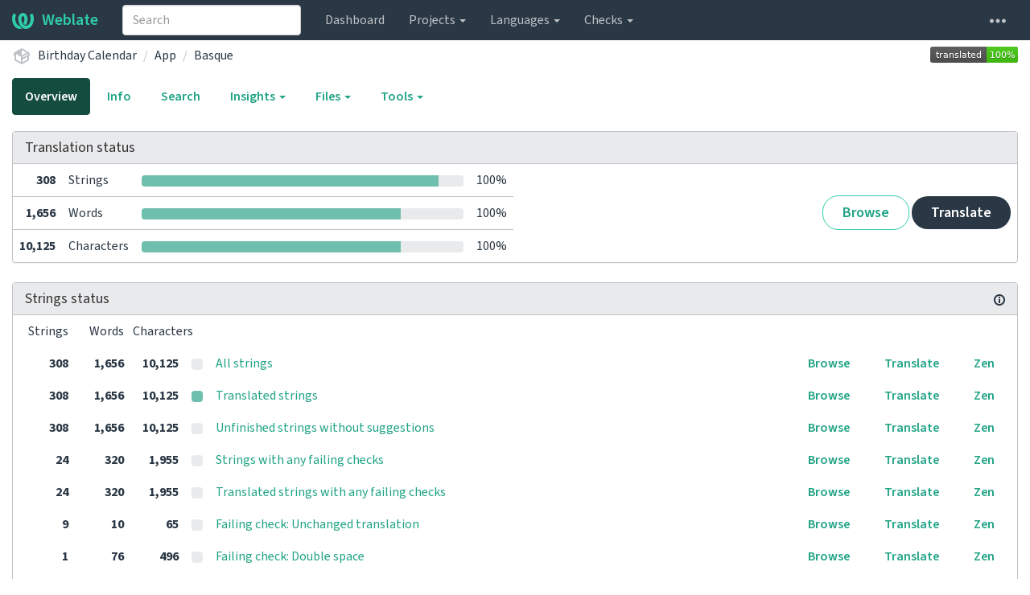

--- FILE ---
content_type: text/html; charset=utf-8
request_url: https://improvemy.app/projects/birthday-calendar/app/eu/
body_size: 11736
content:







<!DOCTYPE html>

<html lang="en" dir="ltr">
 <head>
  <meta http-equiv="X-UA-Compatible" content="IE=edge" />
  <meta name="referrer" content="origin" />
  <meta name="author" content="Michal Čihař" />
  <meta name="copyright" content="Copyright &copy; Michal Čihař" />
  
  <meta name="monetization" content="$ilp.uphold.com/ENU7fREdeZi9" />

  <title>
  Birthday Calendar/App — Basque @ Weblate

</title>
  <meta name="description" content="Birthday Calendar is being translated into 72 languages using Weblate. Join the translation or start translating your own project." />
  <meta name="twitter:card" content="summary_large_image" />

  
  

  
    <link rel="alternate" type="application/rss+xml" title="RSS feed" href="/exports/rss/birthday-calendar/app/eu/" />
    <meta property="og:image" content="https://improvemy.app/widget/birthday-calendar/app/eu/open-graph.png" />
  

  




<link rel="stylesheet" href="/static/CACHE/css/output.e2d7f5dcc824.css" type="text/css"><link rel="stylesheet" href="/static/CACHE/css/output.b2cdc5489794.css" type="text/css" media="(prefers-color-scheme: dark)">




  <script src="/js/i18n/" defer></script>
<script src="/static/CACHE/js/output.ef6292a786f1.js" defer></script>




  <link rel="image_src" type="image/png" href="/static/weblate-128.png"/>
  <link rel="icon" type="image/png" sizes="32x32" href="/static/logo-32.png">
  <link rel="icon" type="image/png" sizes="16x16" href="/static/logo-16.png">
  <link rel="apple-touch-icon" sizes="180x180" href="/static/weblate-180.png"/>
  <link rel="mask-icon" href="/static/weblate-black.svg" color="#144d3f">
  <meta name="msapplication-TileColor" content="#144d3f">
  <meta name="msapplication-config" content="/browserconfig.xml">
  <link rel="manifest" href="/site.webmanifest">
  
  
  <meta name="theme-color" content="#144d3f">

  <meta name="viewport" content="width=device-width, initial-scale=1" />
  <meta property="og:site_name" content="Weblate" />
  <meta property="og:title" content="Birthday Calendar/App — Basque" />
  <meta property="og:description" content="Birthday Calendar is being translated into 72 languages using Weblate. Join the translation or start translating your own project." />




 </head>

 <body >
 <div id="popup-alerts"></div>
 <header>
<nav class="navbar navbar-default navbar-static-top navbar-inverse" role="navigation">
  <div class="container-fluid">
    <!-- Brand and toggle get grouped for better mobile display -->
    <div class="navbar-header">
      <button type="button" class="navbar-toggle" data-toggle="collapse" data-target="#wl-navbar-main" id="navbar-toggle">
        <span class="sr-only">Toggle navigation</span>
        <span class="icon-bar"></span>
        <span class="icon-bar"></span>
        <span class="icon-bar"></span>
      </button>
      
<a class="navbar-brand" href="/"><svg width="27" height="20" version="1.1" viewBox="0 0 27 20" xmlns="http://www.w3.org/2000/svg"><path d="m13.505 4.028c-0.0017-4e-5 -0.0034-7.5e-5 -5e-3 -1.05e-4 -0.0017 3e-5 -0.0034 6.5e-5 -5e-3 1.05e-4 -0.11025-0.0015-0.22073 0.01793-0.32591 0.06238-0.59671 0.25261-0.9728 0.90036-1.2087 1.5476-0.20481 0.56175-0.29546 1.1651-0.29679 1.7605l-0.0016 0.07791c-0.0019 0.03033-0.0043 0.06055-0.0075 0.09067 0.02191 1.5184 0.30756 3.048 0.90819 4.445 0.67267 1.5645 1.7419 3.0037 3.2516 3.6616 1.1389 0.49637 2.4014 0.37928 3.4336-0.20534 1.2816-0.72588 2.2062-2.0094 2.8114-3.3878 1.2572-2.8648 1.2874-6.3574 0.03289-9.2972 1.2227-0.63339 1.22-1.8963 1.22-1.8963s1.1453 0.82078 2.4332 0.30544c1.715 4.0186 1.6736 8.75-0.13474 12.708-1.0572 2.3139-2.7738 4.3411-5.0202 5.384-1.9998 0.9286-4.3513 0.9518-6.3527 0.07963-1.7985-0.78402-3.2613-2.1966-4.3137-3.839-1.5242-2.3788-2.246-5.2748-2.2492-8.1286h0.01183c-9.01e-4 -0.03006-0.0013-0.06012-9.54e-4 -0.09024 0.02318-2.5663 1.0748-5.18 3.1841-6.5213 0.77462-0.49257 1.6798-0.77459 2.5936-0.78467 0.01046-8.1e-5 0.02122-1.32e-4 0.03183-1.51e-4 0.01379-1e-5 0.02811 4.4e-5 0.04191 1.51e-4 0.91371 0.01007 1.8189 0.2921 2.5936 0.78467 2.1093 1.3413 3.1609 3.9551 3.1841 6.5213 3.18e-4 0.03012-5.3e-5 0.06018-9.55e-4 0.09024h0.01183c-0.0031 2.7121-0.65515 5.4624-2.0282 7.7706-0.39383-2e-3 -0.78628-0.08215-1.1562-0.24339-0.83333-0.36312-1.5671-1.0489-2.1641-1.9768 0.17024-0.30266 0.32367-0.61606 0.46065-0.93466 0.60064-1.3969 0.88629-2.9266 0.90819-4.445-0.0032-0.03012-0.0057-0.06034-0.0075-0.09067l-0.0016-0.07792c-0.0013-0.59534-0.09198-1.1987-0.29679-1.7605-0.23595-0.64722-0.61204-1.295-1.2087-1.5476-0.10522-0.04446-0.21573-0.06389-0.32591-0.06255v1.8e-4zm-0.88468 15.396c-1.97 0.81042-4.258 0.76693-6.2107-0.13979-2.2465-1.043-3.963-3.0701-5.0202-5.384-1.8083-3.9579-1.8497-8.6893-0.13474-12.708 1.2879 0.51534 2.4332-0.30544 2.4332-0.30544s-0.0027 1.2629 1.22 1.8963c-1.2545 2.9398-1.2243 6.4325 0.03289 9.2972 0.60525 1.3784 1.5298 2.662 2.8114 3.3878 0.45742 0.25906 0.96005 0.42632 1.4771 0.48907 0.0019 3e-3 0.0038 6e-3 0.0057 9e-3 0.91308 1.425 2.0633 2.6126 3.3853 3.4577z"/></svg>Weblate</a>

    </div>

    <!-- Collect the nav links, forms, and other content for toggling -->
    <div class="collapse navbar-collapse" id="wl-navbar-main">
      <form class="navbar-form navbar-left">
        <div class="form-group">
          <input type="text" class="form-control" id="sitewide-search" placeholder="Search">
        </div>
      </form>
      <ul class="nav navbar-nav">
        <li><a href="/">Dashboard</a></li>
        <li class="dropdown">
          <a href="#" class="dropdown-toggle" data-toggle="dropdown" id="projects-menu">Projects <b class="caret"></b></a>
          <ul class="dropdown-menu">
            
            
            <li><a href="/projects/">Browse all projects</a></li>
          </ul>
        </li>
        
        <li class="dropdown">
          <a href="#" class="dropdown-toggle" data-toggle="dropdown" id="languages-menu">Languages <b class="caret"></b></a>
          <ul class="dropdown-menu">
          
          
            <li><a href="/languages/">Browse all languages</a></li>
          </ul>
        </li>
        <li class="dropdown">
          <a href="#" class="dropdown-toggle" data-toggle="dropdown" id="checks-menu">Checks <b class="caret"></b></a>
          <ul class="dropdown-menu">
            
            
            <li><a href="/checks/">Checks overview</a></li>
          </ul>
        </li>
        
      </ul>
      <ul class="nav navbar-nav navbar-right flip">

        
        
        

        
        
        
        <li><a class="button" id="register-button" href="/accounts/register/">Register</a></li>
        
        <li><a class="button" id="login-button" href="/accounts/login/?next=/projects/birthday-calendar/app/eu/">Sign in</a></li>
        

        
        

        
        

        
        <li class="dropdown">
          <a href="#" class="dropdown-toggle" data-toggle="dropdown" title="Help">
            <span class="hidden-xs"><svg width="16" height="4" version="1.1" viewBox="0 0 16 4" xmlns="http://www.w3.org/2000/svg"><path d="m12 2c0-1.1046 0.89543-2 2-2s2 0.89543 2 2-0.89543 2-2 2-2-0.89543-2-2zm-6 0c0-1.1046 0.89543-2 2-2s2 0.89543 2 2-0.89543 2-2 2-2-0.89543-2-2zm-6 0c0-1.1046 0.89543-2 2-2s2 0.89543 2 2-0.89543 2-2 2-2-0.89543-2-2z"/></svg></span>
            <span class="visible-xs-inline">
              Help
              <b class="caret"></b>
            </span>
          </a>
          <ul class="dropdown-menu">
            
              <li><a href="https://weblate.org/support/">Get support</a></li>
            
            
            <li><a href="/contact/">Contact</a></li>
            <li><a href="/about/">About Weblate</a></li>
            <li role="separator" class="divider"></li>
            <li><a href="https://docs.weblate.org/en/weblate-5.3.1/index.html">Documentation</a></li>
            <li><a href="https://weblate.org/contribute/">Contribute to Weblate</a></li>
            <li><a href="https://weblate.org/donate/">Donate to Weblate</a></li>
          </ul>
        </li>
      </ul>
    </div>
  </div>
</nav>

<h1>
<ol class="breadcrumb">
<li class="bread-icon">
<svg width="24" height="24" version="1.1" viewBox="0 0 24 24" xmlns="http://www.w3.org/2000/svg"><path d="m2 10.96c-0.5-0.28-0.65-0.89-0.37-1.37l1.5-2.59c0.11-0.2 0.28-0.34 0.47-0.42l7.83-4.4c0.16-0.12 0.36-0.18 0.57-0.18s0.41 0.06 0.57 0.18l7.9 4.44c0.19 0.1 0.35 0.26 0.44 0.46l1.45 2.52c0.28 0.48 0.11 1.09-0.36 1.36l-1 0.58v4.96c0 0.38-0.21 0.71-0.53 0.88l-7.9 4.44c-0.16 0.12-0.36 0.18-0.57 0.18s-0.41-0.06-0.57-0.18l-7.9-4.44c-0.32-0.17-0.53-0.5-0.53-0.88v-5.54c-0.3 0.17-0.68 0.18-1 0m10-6.81v6.7l5.96-3.35-5.96-3.35m-7 11.76 6 3.38v-6.71l-6-3.37v6.7m14 0v-3.22l-5 2.9c-0.33 0.18-0.7 0.17-1 0.01v3.69l6-3.38m-5.15-2.55 6.28-3.63-0.58-1.01-6.28 3.63 0.58 1.01z"/></svg>
</li>

<li><a href="/projects/birthday-calendar/">Birthday Calendar</a></li>
<li><a href="/projects/birthday-calendar/app/">App


</a></li>
<li><a href="/projects/birthday-calendar/app/eu/">Basque</a></li>

<a class="pull-right flip" href="https://improvemy.app/widgets/birthday-calendar/?lang=eu&amp;component=53">
<img src="/widget/birthday-calendar/app/eu/svg-badge.svg?native=1" />
</a>

</ol>
<div class="clearfix"></div>
</h1>

</header>

<div class="main-content ">














































<ul class="nav nav-pills">
  <li class="active"><a href="#overview" data-toggle="tab">Overview</a></li>
  <li><a href="#information" data-toggle="tab">Info</a></li>
  <li><a href="#search" data-toggle="tab">Search</a></li>
  <li class="dropdown">
    <a class="dropdown-toggle" data-toggle="dropdown" href="#">
      Insights <span class="caret"></span>
    </a>
    <ul class="dropdown-menu">
      <li><a href="#history" data-toggle="tab">History</a></li>
    </ul>
  </li>
  <li class="dropdown">
    <a class="dropdown-toggle" data-toggle="dropdown" href="#">
      Files <span class="caret"></span>
    </a>
    <ul class="dropdown-menu">
      
        <li><a href="/download/birthday-calendar/app/eu/">Download translation</a></li>
      
      <li><a href="#download" data-toggle="tab">Customize download</a></li>
      
    </ul>
  </li>
  <li class="dropdown">
    <a class="dropdown-toggle" data-toggle="dropdown" href="#">
      Tools <span class="caret"></span>
    </a>
    <ul class="dropdown-menu">
      
      
      
      <li><a href="/data/birthday-calendar/">Data exports</a></li>
      <li><a href="/checks/-/birthday-calendar/app/eu/">Failing checks</a></li>
      
    </ul>
  </li>
  
  



</ul>


<div class="tab-content">
<div class="tab-pane active" id="overview">

<div class="panel panel-default">
  <div class="panel-heading">
  <h4 class="panel-title">
  
  Translation status
  
  </h4></div>

<table class="table table-autowidth">
<tr>
<th class="number">308</th>
<td>Strings</td>
<td class="progress-cell hidden-xs">

<div class="progress" title="Needs attention">
  
  <div class="progress-bar" role="progressbar" aria-valuenow="0.0" aria-valuemin="0" aria-valuemax="100" style="width: 0.0%;" title="Approved"></div>
  
  
  <div class="progress-bar progress-bar-success" role="progressbar" aria-valuenow="92.2" aria-valuemin="0" aria-valuemax="100" style="width: 92.2%;" title="Translated without any problems"></div>
  
</div>
</td>
<td class="percent">100%</td>
<td rowspan="3" class="buttons-cell full-cell">
<div class="pull-right flip">
  
  <a href="/browse/birthday-calendar/app/eu/" class=" btn btn-info">Browse</a>
  <a href="/translate/birthday-calendar/app/eu/" class="btn btn-primary">Translate</a>
</div>
</td>
</tr>

<tr>
<th class="number">1,656</th>
<td>Words</td>
<td class="progress-cell hidden-xs">

<div class="progress" title="Needs attention">
  
  <div class="progress-bar" role="progressbar" aria-valuenow="0.0" aria-valuemin="0" aria-valuemax="100" style="width: 0.0%;" title="Approved"></div>
  
  
  <div class="progress-bar progress-bar-success" role="progressbar" aria-valuenow="80.6" aria-valuemin="0" aria-valuemax="100" style="width: 80.6%;" title="Translated without any problems"></div>
  
</div>
</td>
<td class="percent">100%</td>
</tr>

<tr>
<th class="number">10,125</th>
<td>Characters</td>
<td class="progress-cell hidden-xs">

<div class="progress" title="Needs attention">
  
  <div class="progress-bar" role="progressbar" aria-valuenow="0.0" aria-valuemin="0" aria-valuemax="100" style="width: 0.0%;" title="Approved"></div>
  
  
  <div class="progress-bar progress-bar-success" role="progressbar" aria-valuenow="80.6" aria-valuemin="0" aria-valuemax="100" style="width: 80.6%;" title="Translated without any problems"></div>
  
</div>
</td>
<td class="percent">100%</td>
</tr>
</table>



</div>

<div class="panel panel-default">
<div class="panel-heading">
<h4 class="panel-title">



<a class="pull-right flip doc-link" href="https://docs.weblate.org/en/weblate-5.3.1/user/translating.html#strings-to-check" title="Documentation" target="_blank" rel="noopener"><svg xmlns="http://www.w3.org/2000/svg" width="14" height="14" version="1.1" viewBox="0 0 14 14"><path fill="#bfc3c7" d="m7 14c-3.92 0-7-3.08-7-7s3.08-7 7-7 7 3.08 7 7-3.08 7-7 7zm0-2c2.8 0 5-2.2 5-5s-2.2-5-5-5-5 2.2-5 5 2.2 5 5 5zm1-7h-2v-2h2zm0 6h-2v-5h2z"/></svg></a>


Strings status
</h4>
</div>
<table class="table table-autowidth table-listing">
<thead>
  <tr>
    <th class="number split-cell wrap-cell">
      <span>Strings</span>
      <span>Words</span>
      <span>Characters</span>
    </th>
  </tr>
</thead>

<tr data-href="/translate/birthday-calendar/app/eu/?q=" class="clickable-row">
<th class="number split-cell wrap-cell">
  <span>
    308
  </span>
  <span>
    1,656
  </span>
  <span>
    10,125
  </span>
</th>
<td class="legend">
    
    <div class="progress">
      
    </div>
    
</td>
<td class="full-cell">
    <a href="/translate/birthday-calendar/app/eu/?q=">All strings</a>
</td>
<td class="wrap-cell">
  <a class="btn-inline" href="/browse/birthday-calendar/app/eu/?q=">Browse</a>
  <a class="btn-inline" href="/translate/birthday-calendar/app/eu/?q=">Translate</a>
  <a class="btn-inline" href="/zen/birthday-calendar/app/eu/?q=">Zen</a>
</td>
</tr>

<tr data-href="/translate/birthday-calendar/app/eu/?q=state:&gt;=translated" class="clickable-row">
<th class="number split-cell wrap-cell">
  <span>
    308
  </span>
  <span>
    1,656
  </span>
  <span>
    10,125
  </span>
</th>
<td class="legend">
    
    <div class="progress">
      
        <div class="progress-bar progress-bar-success" role="progressbar" aria-valuenow="100" aria-valuemin="0" aria-valuemax="100" style="width: 100%;"></div>
      
    </div>
    
</td>
<td class="full-cell">
    <a href="/translate/birthday-calendar/app/eu/?q=state:&gt;=translated">Translated strings</a>
</td>
<td class="wrap-cell">
  <a class="btn-inline" href="/browse/birthday-calendar/app/eu/?q=state:&gt;=translated">Browse</a>
  <a class="btn-inline" href="/translate/birthday-calendar/app/eu/?q=state:&gt;=translated">Translate</a>
  <a class="btn-inline" href="/zen/birthday-calendar/app/eu/?q=state:&gt;=translated">Zen</a>
</td>
</tr>

<tr data-href="/translate/birthday-calendar/app/eu/?q=state:&lt;translated AND NOT has:suggestion" class="clickable-row">
<th class="number split-cell wrap-cell">
  <span>
    308
  </span>
  <span>
    1,656
  </span>
  <span>
    10,125
  </span>
</th>
<td class="legend">
    
    <div class="progress">
      
    </div>
    
</td>
<td class="full-cell">
    <a href="/translate/birthday-calendar/app/eu/?q=state:&lt;translated AND NOT has:suggestion">Unfinished strings without suggestions</a>
</td>
<td class="wrap-cell">
  <a class="btn-inline" href="/browse/birthday-calendar/app/eu/?q=state:&lt;translated AND NOT has:suggestion">Browse</a>
  <a class="btn-inline" href="/translate/birthday-calendar/app/eu/?q=state:&lt;translated AND NOT has:suggestion">Translate</a>
  <a class="btn-inline" href="/zen/birthday-calendar/app/eu/?q=state:&lt;translated AND NOT has:suggestion">Zen</a>
</td>
</tr>

<tr data-href="/translate/birthday-calendar/app/eu/?q=has:check" class="clickable-row">
<th class="number split-cell wrap-cell">
  <span>
    24
  </span>
  <span>
    320
  </span>
  <span>
    1,955
  </span>
</th>
<td class="legend">
    
    <div class="progress">
      
    </div>
    
</td>
<td class="full-cell">
    <a href="/translate/birthday-calendar/app/eu/?q=has:check">Strings with any failing checks</a>
</td>
<td class="wrap-cell">
  <a class="btn-inline" href="/browse/birthday-calendar/app/eu/?q=has:check">Browse</a>
  <a class="btn-inline" href="/translate/birthday-calendar/app/eu/?q=has:check">Translate</a>
  <a class="btn-inline" href="/zen/birthday-calendar/app/eu/?q=has:check">Zen</a>
</td>
</tr>

<tr data-href="/translate/birthday-calendar/app/eu/?q=has:check AND state:&gt;=translated" class="clickable-row">
<th class="number split-cell wrap-cell">
  <span>
    24
  </span>
  <span>
    320
  </span>
  <span>
    1,955
  </span>
</th>
<td class="legend">
    
    <div class="progress">
      
    </div>
    
</td>
<td class="full-cell">
    <a href="/translate/birthday-calendar/app/eu/?q=has:check AND state:&gt;=translated">Translated strings with any failing checks</a>
</td>
<td class="wrap-cell">
  <a class="btn-inline" href="/browse/birthday-calendar/app/eu/?q=has:check AND state:&gt;=translated">Browse</a>
  <a class="btn-inline" href="/translate/birthday-calendar/app/eu/?q=has:check AND state:&gt;=translated">Translate</a>
  <a class="btn-inline" href="/zen/birthday-calendar/app/eu/?q=has:check AND state:&gt;=translated">Zen</a>
</td>
</tr>

<tr data-href="/translate/birthday-calendar/app/eu/?q=check:same" class="clickable-row">
<th class="number split-cell wrap-cell">
  <span>
    9
  </span>
  <span>
    10
  </span>
  <span>
    65
  </span>
</th>
<td class="legend">
    
    <div class="progress">
      
    </div>
    
</td>
<td class="full-cell">
    <a href="/translate/birthday-calendar/app/eu/?q=check:same">Failing check: Unchanged translation</a>
</td>
<td class="wrap-cell">
  <a class="btn-inline" href="/browse/birthday-calendar/app/eu/?q=check:same">Browse</a>
  <a class="btn-inline" href="/translate/birthday-calendar/app/eu/?q=check:same">Translate</a>
  <a class="btn-inline" href="/zen/birthday-calendar/app/eu/?q=check:same">Zen</a>
</td>
</tr>

<tr data-href="/translate/birthday-calendar/app/eu/?q=check:double_space" class="clickable-row">
<th class="number split-cell wrap-cell">
  <span>
    1
  </span>
  <span>
    76
  </span>
  <span>
    496
  </span>
</th>
<td class="legend">
    
    <div class="progress">
      
    </div>
    
</td>
<td class="full-cell">
    <a href="/translate/birthday-calendar/app/eu/?q=check:double_space">Failing check: Double space</a>
</td>
<td class="wrap-cell">
  <a class="btn-inline" href="/browse/birthday-calendar/app/eu/?q=check:double_space">Browse</a>
  <a class="btn-inline" href="/translate/birthday-calendar/app/eu/?q=check:double_space">Translate</a>
  <a class="btn-inline" href="/zen/birthday-calendar/app/eu/?q=check:double_space">Zen</a>
</td>
</tr>

<tr data-href="/translate/birthday-calendar/app/eu/?q=check:end_stop" class="clickable-row">
<th class="number split-cell wrap-cell">
  <span>
    12
  </span>
  <span>
    133
  </span>
  <span>
    765
  </span>
</th>
<td class="legend">
    
    <div class="progress">
      
    </div>
    
</td>
<td class="full-cell">
    <a href="/translate/birthday-calendar/app/eu/?q=check:end_stop">Failing check: Mismatched full stop</a>
</td>
<td class="wrap-cell">
  <a class="btn-inline" href="/browse/birthday-calendar/app/eu/?q=check:end_stop">Browse</a>
  <a class="btn-inline" href="/translate/birthday-calendar/app/eu/?q=check:end_stop">Translate</a>
  <a class="btn-inline" href="/zen/birthday-calendar/app/eu/?q=check:end_stop">Zen</a>
</td>
</tr>

<tr data-href="/translate/birthday-calendar/app/eu/?q=check:end_exclamation" class="clickable-row">
<th class="number split-cell wrap-cell">
  <span>
    3
  </span>
  <span>
    76
  </span>
  <span>
    480
  </span>
</th>
<td class="legend">
    
    <div class="progress">
      
    </div>
    
</td>
<td class="full-cell">
    <a href="/translate/birthday-calendar/app/eu/?q=check:end_exclamation">Failing check: Mismatched exclamation mark</a>
</td>
<td class="wrap-cell">
  <a class="btn-inline" href="/browse/birthday-calendar/app/eu/?q=check:end_exclamation">Browse</a>
  <a class="btn-inline" href="/translate/birthday-calendar/app/eu/?q=check:end_exclamation">Translate</a>
  <a class="btn-inline" href="/zen/birthday-calendar/app/eu/?q=check:end_exclamation">Zen</a>
</td>
</tr>

<tr data-href="/translate/birthday-calendar/app/eu/?q=check:newline-count" class="clickable-row">
<th class="number split-cell wrap-cell">
  <span>
    3
  </span>
  <span>
    177
  </span>
  <span>
    1,125
  </span>
</th>
<td class="legend">
    
    <div class="progress">
      
    </div>
    
</td>
<td class="full-cell">
    <a href="/translate/birthday-calendar/app/eu/?q=check:newline-count">Failing check: Mismatching line breaks</a>
</td>
<td class="wrap-cell">
  <a class="btn-inline" href="/browse/birthday-calendar/app/eu/?q=check:newline-count">Browse</a>
  <a class="btn-inline" href="/translate/birthday-calendar/app/eu/?q=check:newline-count">Translate</a>
  <a class="btn-inline" href="/zen/birthday-calendar/app/eu/?q=check:newline-count">Zen</a>
</td>
</tr>

</table>
</div>


<div class="panel panel-default">
  <div class="panel-heading"><h4 class="panel-title">Other components</h4></div>







  
    <table class="sort table progress-table autocolspan table-listing">
  
  
    <thead class="sticky-header">
      <tr>
        <th class="sort-skip">
          
        </th>
        <th title="Sort this column" class="sort-cell">
          
          Component
          <span class="sort-icon " />
          
        </th>
        
        <th title="Sort this column" class="number sort-cell">
          
          Translated
          <span class="sort-icon " />
          
        </th>
        <th title="Sort this column" class="number zero-width-640 sort-cell">
          
          Unfinished
          <span class="sort-icon " />
          
        </th>
        <th title="Sort this column" class="number zero-width-720 sort-cell">
          
          Unfinished words
          <span class="sort-icon " />
          
        </th>
        <th title="Sort this column" class="number zero-width-1200 sort-cell">
          
          Unfinished characters
          <span class="sort-icon " />
          
        </th>
        <th title="Sort this column" class="number zero-width-1400 sort-cell">
          
          Untranslated
          <span class="sort-icon " />
          
        </th>
        <th title="Sort this column" class="number zero-width-768 sort-cell">
          
          Checks
          <span class="sort-icon " />
          
        </th>
        <th title="Sort this column" class="number zero-width-900 sort-cell">
          
          Suggestions
          <span class="sort-icon " />
          
        </th>
        <th title="Sort this column" class="number zero-width-1000 sort-cell">
          
          Comments
          <span class="sort-icon " />
          
        </th>
      </tr>
    </thead>
  


<tbody>







<tr id="70036ea6-892">
<td class="actions" rowspan="2">

    
        <a href="/browse/birthday-calendar/glossary/eu/" class="btn btn-link green" title="Translate" alt="Translate"><svg width="18" height="18" version="1.1" viewBox="0 0 18 18" xmlns="http://www.w3.org/2000/svg"><path d="m-0.00125 14.251v3.75h3.75l11.06-11.06-3.75-3.75zm17.71-10.21c0.39-0.39 0.39-1.02 0-1.41l-2.34-2.34c-0.39-0.39-1.02-0.39-1.41 0l-1.83 1.83 3.75 3.75z"/></svg></a>
    

</td>
<th class="object-link">

  


  <span class="label label-silver">Glossary</span>




    <a href="/projects/birthday-calendar/glossary/eu/">Birthday Calendar</a>









</th>


  



<td class="number " data-value="100.000000" title="0 of 0">
    
      <a href="/browse/birthday-calendar/glossary/eu/?q=state:>=translated">
    
    
      <span class="green" title="No strings to translate"><svg width="24" height="24" version="1.1" viewBox="0 0 24 24" xmlns="http://www.w3.org/2000/svg"><path d="M9,20.42L2.79,14.21L5.62,11.38L9,14.77L18.88,4.88L21.71,7.71L9,20.42Z"/></svg></span>
    
    
      </a>
    
</td>






<td class="number zero-width-640" data-value="0">
    
      <span class="sr-only">0</span>
    
</td>




<td class="number zero-width-720" data-value="0">
    
      <span class="sr-only">0</span>
    
</td>




<td class="number zero-width-1200" data-value="0">
    
      <span class="sr-only">0</span>
    
</td>




<td class="number zero-width-1400" data-value="0">
    
      <span class="sr-only">0</span>
    
</td>




<td class="number zero-width-768" data-value="0">
    
      <span class="sr-only">0</span>
    
</td>




<td class="number zero-width-900" data-value="0">
    
      <span class="sr-only">0</span>
    
</td>




<td class="number zero-width-1000" data-value="0">
    
      <span class="sr-only">0</span>
    
</td>


</tr>
<tr data-parent="70036ea6-892">
<td colspan="7" class="progress-row autocolspan">

<div class="progress" title="Needs attention">
  
  <div class="progress-bar" role="progressbar" aria-valuenow="0.0" aria-valuemin="0" aria-valuemax="100" style="width: 0.0%;" title="Approved"></div>
  
  
  <div class="progress-bar progress-bar-success" role="progressbar" aria-valuenow="100.0" aria-valuemin="0" aria-valuemax="100" style="width: 100.0%;" title="Translated without any problems"></div>
  
</div>
</td>
</tr>

</tbody>
</table>


  <div class="panel-footer">
    
    <a href="/projects/birthday-calendar/-/eu/" class="btn btn-primary">Browse all components</a>
  </div>
</div>


</div>

<div class="tab-pane" id="information">
  





<div class="row">
  <div class="col-md-6">

  
    <div class="panel panel-default">
      <div class="panel-heading"><h4 class="panel-title">Overview</h4></div>

      <table class="table table-striped table-autowidth">
      
      
        
        <tr>
        <th>Project website</th>
        <td class="full-cell"><a rel="ugc" href="http://birthday-calendar.app">birthday-calendar.app</a></td>
        </tr>
        

        

        

        

        
      
      
      

      
        

        

        <tr>
        <th>Translation process</th>
        <td class="full-cell">
        <ul>
        
        
        <li>Translations can be made directly.</li>
        
        <li>Translation suggestions can be made.</li>
        
        
        
        
        <li>Any authenticated user can contribute.</li>
        
        
        <li>The translation uses monolingual files.</li>
        
        <li>The translation base language is editable.</li>
        
        
        </ul>
        </td>
        </tr>

        







<tr>
<th>Source code repository</th>
<td class="full-cell">
  
    
      <code class="wrap-text">local:</code>
    
    
    <button type="button" class="btn btn-link btn-xs" data-clipboard-text="local:" data-clipboard-message="Repository URL copied to clipboard." title="Copy to clipboard"><svg width="24" height="24" version="1.1" viewBox="0 0 24 24" xmlns="http://www.w3.org/2000/svg"><path d="M19,21H8V7H19M19,5H8A2,2 0 0,0 6,7V21A2,2 0 0,0 8,23H19A2,2 0 0,0 21,21V7A2,2 0 0,0 19,5M16,1H4A2,2 0 0,0 2,3V17H4V3H16V1Z"/></svg></button>
  
</td>
</tr>

<tr>
<th>Repository branch</th>
<td class="full-cell">
main
</td>
</tr>











<tr>
<th>Weblate repository</th>
<td class="full-cell">
    <code class="wrap-text">https://improvemy.app/git/birthday-calendar/app/</code>
    <button type="button" class="btn btn-link btn-xs" data-clipboard-text="https://improvemy.app/git/birthday-calendar/app/" data-clipboard-message="Repository URL copied to clipboard." title="Copy to clipboard"><svg width="24" height="24" version="1.1" viewBox="0 0 24 24" xmlns="http://www.w3.org/2000/svg"><path d="M19,21H8V7H19M19,5H8A2,2 0 0,0 6,7V21A2,2 0 0,0 8,23H19A2,2 0 0,0 21,21V7A2,2 0 0,0 19,5M16,1H4A2,2 0 0,0 2,3V17H4V3H16V1Z"/></svg></button>
</td>
</tr>





        <tr>
        <th>File mask</th>
        <td><code class="wrap-text">App/*.json</code></td>
        </tr>

        
        <tr>
        <th>Monolingual base language file</th>
        <td><code class="wrap-text">App/en.json</code></td>
        </tr>
        
      

      
        <tr>
        <th>Translation file</th>
        <td>
        
        <a class="btn btn-primary btn-xs pull-right flip" href="/download/birthday-calendar/app/eu/">Download</a>
        <code class="wrap-text">App/eu.json</code>
        
        </td>
        </tr>
        <tr>
        <th>Last change</th>
        <td>None</td>
        </tr>
        <tr>
        <th>Last author</th>
        <td>None</td>
        </tr>
      
      </table>
    </div>
  
  

    <div class="panel panel-default">
      <div class="panel-heading">
        <span class="pull-right flip text-muted">
          <span title="2025-12-23T05:31:13+00:00">3 weeks ago</span>
        </span>
        <h4 class="panel-title">String statistics</h4>
      </div>
      <table class="table">
      <thead>
      <tr>
      <td></td>
      <th class="number">Strings percent</th>
      <th class="number">Hosted strings</th>
      <th class="number">Words percent</th>
      <th class="number">Hosted words</th>
      <th class="number">Characters percent</th>
      <th class="number">Hosted characters</th>
      </tr>
      </thead>
      <tbody>
      <tr>
      <th>Total</th>
      <td class="number"></td>
      <td class="number">308</td>
      <td class="number"></td>
      <td class="number">1,656</td>
      <td class="number"></td>
      <td class="number">10,125</td>
      </tr>
      
      
      <tr>
      <th>Translated</th>
      <td class="number">100%</td>
      <td class="number">308</td>
      <td class="number">100%</td>
      <td class="number">1,656</td>
      <td class="number">100%</td>
      <td class="number">10,125</td>
      </tr>
      <tr>
      <th>Needs editing</th>
      <td class="number">0%</td>
      <td class="number">0</td>
      <td class="number">0%</td>
      <td class="number">0</td>
      <td class="number">0%</td>
      <td class="number">0</td>
      </tr>
      <tr>
      <th>Read-only</th>
      <td class="number">0%</td>
      <td class="number">0</td>
      <td class="number">0%</td>
      <td class="number">0</td>
      <td class="number">0%</td>
      <td class="number">0</td>
      </tr>
      <tr>
      <th>Failing checks</th>
      <td class="number">7%</td>
      <td class="number">24</td>
      <td class="number">19%</td>
      <td class="number">320</td>
      <td class="number">19%</td>
      <td class="number">1,955</td>
      </tr>
      <tr>
      <th>Strings with suggestions</th>
      <td class="number">0%</td>
      <td class="number">0</td>
      <td class="number">0%</td>
      <td class="number">0</td>
      <td class="number">0%</td>
      <td class="number">0</td>
      </tr>
      <tr>
      <th>Untranslated strings</th>
      <td class="number">0%</td>
      <td class="number">0</td>
      <td class="number">0%</td>
      <td class="number">0</td>
      <td class="number">0%</td>
      <td class="number">0</td>
      </tr>
      </tbody>
      </table>
    </div>
  </div>
  <div class="col-md-6">
    


    <div class="panel panel-default">
      <div class="panel-heading">
        <span class="pull-right flip">
          <svg height="8" width="8">
            <rect x="0" y="0" width="8" height="8" fill="#2ECCAA"></rect>
          </svg>
          Last 12 months
          <svg height="8" width="8">
            <rect x="0" y="0" width="8" height="8" fill="#BFC3C7"></rect>
          </svg>
          Previous
        </span>
        <h4 class="panel-title">Activity in last 12 months</h4>
      </div>
      <table class="table table-activity">
        <tr>
          
            <td>
              
                
              

              <a href="/changes/browse/birthday-calendar/app/eu/?start_date=2024-01-01&amp;end_date=2024-01-31"><svg height="140" width="25%">
                <rect x="0" y="140" width="100%" height="0" fill="#E9EAEC">
                  <title>0 changes</title>
                </rect>
              </svg></a>
              <a href="/changes/browse/birthday-calendar/app/eu/?start_date=2025-01-01&amp;end_date=2025-01-31"><svg height="140" width="25%">
                <rect x="0" y="140" width="100%" height="0" fill="#2ECCAA">
                  <title>0 changes</title>
                </rect>
              </svg></a>
            </td>
          
            <td>
              
                
              

              <a href="/changes/browse/birthday-calendar/app/eu/?start_date=2024-02-01&amp;end_date=2024-02-29"><svg height="140" width="25%">
                <rect x="0" y="140" width="100%" height="0" fill="#E9EAEC">
                  <title>0 changes</title>
                </rect>
              </svg></a>
              <a href="/changes/browse/birthday-calendar/app/eu/?start_date=2025-02-01&amp;end_date=2025-02-28"><svg height="140" width="25%">
                <rect x="0" y="140" width="100%" height="0" fill="#2ECCAA">
                  <title>0 changes</title>
                </rect>
              </svg></a>
            </td>
          
            <td>
              
                
              

              <a href="/changes/browse/birthday-calendar/app/eu/?start_date=2024-03-01&amp;end_date=2024-03-31"><svg height="140" width="25%">
                <rect x="0" y="140" width="100%" height="0" fill="#E9EAEC">
                  <title>0 changes</title>
                </rect>
              </svg></a>
              <a href="/changes/browse/birthday-calendar/app/eu/?start_date=2025-03-01&amp;end_date=2025-03-31"><svg height="140" width="25%">
                <rect x="0" y="140" width="100%" height="0" fill="#2ECCAA">
                  <title>0 changes</title>
                </rect>
              </svg></a>
            </td>
          
            <td>
              
                
              

              <a href="/changes/browse/birthday-calendar/app/eu/?start_date=2024-04-01&amp;end_date=2024-04-30"><svg height="140" width="25%">
                <rect x="0" y="140" width="100%" height="0" fill="#E9EAEC">
                  <title>0 changes</title>
                </rect>
              </svg></a>
              <a href="/changes/browse/birthday-calendar/app/eu/?start_date=2025-04-01&amp;end_date=2025-04-30"><svg height="140" width="25%">
                <rect x="0" y="140" width="100%" height="0" fill="#2ECCAA">
                  <title>0 changes</title>
                </rect>
              </svg></a>
            </td>
          
            <td>
              
                
              

              <a href="/changes/browse/birthday-calendar/app/eu/?start_date=2024-05-01&amp;end_date=2024-05-31"><svg height="140" width="25%">
                <rect x="0" y="140" width="100%" height="0" fill="#E9EAEC">
                  <title>0 changes</title>
                </rect>
              </svg></a>
              <a href="/changes/browse/birthday-calendar/app/eu/?start_date=2025-05-01&amp;end_date=2025-05-31"><svg height="140" width="25%">
                <rect x="0" y="140" width="100%" height="0" fill="#2ECCAA">
                  <title>0 changes</title>
                </rect>
              </svg></a>
            </td>
          
            <td>
              
                
              

              <a href="/changes/browse/birthday-calendar/app/eu/?start_date=2024-06-01&amp;end_date=2024-06-30"><svg height="140" width="25%">
                <rect x="0" y="140" width="100%" height="0" fill="#E9EAEC">
                  <title>0 changes</title>
                </rect>
              </svg></a>
              <a href="/changes/browse/birthday-calendar/app/eu/?start_date=2025-06-01&amp;end_date=2025-06-30"><svg height="140" width="25%">
                <rect x="0" y="140" width="100%" height="0" fill="#2ECCAA">
                  <title>0 changes</title>
                </rect>
              </svg></a>
            </td>
          
            <td>
              
                
              

              <a href="/changes/browse/birthday-calendar/app/eu/?start_date=2024-07-01&amp;end_date=2024-07-31"><svg height="140" width="25%">
                <rect x="0" y="140" width="100%" height="0" fill="#E9EAEC">
                  <title>0 changes</title>
                </rect>
              </svg></a>
              <a href="/changes/browse/birthday-calendar/app/eu/?start_date=2025-07-01&amp;end_date=2025-07-31"><svg height="140" width="25%">
                <rect x="0" y="140" width="100%" height="0" fill="#2ECCAA">
                  <title>0 changes</title>
                </rect>
              </svg></a>
            </td>
          
            <td>
              
                
              

              <a href="/changes/browse/birthday-calendar/app/eu/?start_date=2024-08-01&amp;end_date=2024-08-31"><svg height="140" width="25%">
                <rect x="0" y="140" width="100%" height="0" fill="#E9EAEC">
                  <title>0 changes</title>
                </rect>
              </svg></a>
              <a href="/changes/browse/birthday-calendar/app/eu/?start_date=2025-08-01&amp;end_date=2025-08-31"><svg height="140" width="25%">
                <rect x="0" y="140" width="100%" height="0" fill="#2ECCAA">
                  <title>0 changes</title>
                </rect>
              </svg></a>
            </td>
          
            <td>
              
                
              

              <a href="/changes/browse/birthday-calendar/app/eu/?start_date=2024-09-01&amp;end_date=2024-09-30"><svg height="140" width="25%">
                <rect x="0" y="140" width="100%" height="0" fill="#E9EAEC">
                  <title>0 changes</title>
                </rect>
              </svg></a>
              <a href="/changes/browse/birthday-calendar/app/eu/?start_date=2025-09-01&amp;end_date=2025-09-30"><svg height="140" width="25%">
                <rect x="0" y="140" width="100%" height="0" fill="#2ECCAA">
                  <title>0 changes</title>
                </rect>
              </svg></a>
            </td>
          
            <td>
              
                
              

              <a href="/changes/browse/birthday-calendar/app/eu/?start_date=2024-10-01&amp;end_date=2024-10-31"><svg height="140" width="25%">
                <rect x="0" y="140" width="100%" height="0" fill="#E9EAEC">
                  <title>0 changes</title>
                </rect>
              </svg></a>
              <a href="/changes/browse/birthday-calendar/app/eu/?start_date=2025-10-01&amp;end_date=2025-10-31"><svg height="140" width="25%">
                <rect x="0" y="140" width="100%" height="0" fill="#2ECCAA">
                  <title>0 changes</title>
                </rect>
              </svg></a>
            </td>
          
            <td>
              
                
              

              <a href="/changes/browse/birthday-calendar/app/eu/?start_date=2024-11-01&amp;end_date=2024-11-30"><svg height="140" width="25%">
                <rect x="0" y="140" width="100%" height="0" fill="#E9EAEC">
                  <title>0 changes</title>
                </rect>
              </svg></a>
              <a href="/changes/browse/birthday-calendar/app/eu/?start_date=2025-11-01&amp;end_date=2025-11-30"><svg height="140" width="25%">
                <rect x="0" y="0" width="100%" height="140" fill="#2ECCAA">
                  <title>309 changes</title>
                </rect>
              </svg></a>
            </td>
          
            <td>
              
                
              

              <a href="/changes/browse/birthday-calendar/app/eu/?start_date=2024-12-01&amp;end_date=2024-12-31"><svg height="140" width="25%">
                <rect x="0" y="140" width="100%" height="0" fill="#E9EAEC">
                  <title>0 changes</title>
                </rect>
              </svg></a>
              <a href="/changes/browse/birthday-calendar/app/eu/?start_date=2025-12-01&amp;end_date=2025-12-31"><svg height="140" width="25%">
                <rect x="0" y="140" width="100%" height="0" fill="#2ECCAA">
                  <title>0 changes</title>
                </rect>
              </svg></a>
            </td>
          
        </tr>
        <tr class="activity-names">
          
            <td>
              Jan
            </td>
          
            <td>
              Feb
            </td>
          
            <td>
              Mar
            </td>
          
            <td>
              Apr
            </td>
          
            <td>
              May
            </td>
          
            <td>
              Jun
            </td>
          
            <td>
              Jul
            </td>
          
            <td>
              Aug
            </td>
          
            <td>
              Sep
            </td>
          
            <td>
              Oct
            </td>
          
            <td>
              Nov
            </td>
          
            <td>
              Dec
            </td>
          
        </tr>
      </table>
    </div>

    

    <div class="panel panel-default">
      <div class="panel-heading"><h4 class="panel-title">Quick numbers</h4></div>
      <div class="panel-body">
        <div class="row">
          <div class="col-sm-3">
            <div class="metric">
              <div class="metric-number">1,656</div>
              <div class="metric-text">Hosted words</div>
            </div>
          </div>
          <div class="col-sm-3">
            <div class="metric">
              <div class="metric-number">308</div>
              <div class="metric-text">Hosted strings</div>
            </div>
          </div>
          <div class="col-sm-3">
            <div class="metric">
              <div class="metric-number">100%</div>
              <div class="metric-text">Translated</div>
            </div>
          </div>
          <div class="col-sm-3">
            <div class="metric">
              <a href="/user/?q=translates:eu contributes:birthday-calendar/app">
                <div class="metric-number">0</div>
                <div class="metric-text">Contributors</div>
              </a>
            </div>
          </div>
        </div>
      </div>
    </div>
    <div class="panel panel-default">
      <div class="panel-heading">
        <span class="pull-right flip">and previous 30 days</span>
        <h4 class="panel-title">Trends of last 30 days</h4>
      </div>
      <div class="panel-body">
        <div class="row">
          <div class="col-sm-3">
            <div class="metric">
              <div class="metric-number">+100% <span class="trend-up"></span></div>
              <div class="metric-text">Hosted words</div>
              <div class="metric-detail">—</div>
            </div>
          </div>
          <div class="col-sm-3">
            <div class="metric">
              <div class="metric-number">+100% <span class="trend-up"></span></div>
              <div class="metric-text">Hosted strings</div>
              <div class="metric-detail">—</div>
            </div>
          </div>
          <div class="col-sm-3">
            <div class="metric">
              <div class="metric-number">+100% <span class="trend-up"></span></div>
              <div class="metric-text">Translated</div>
              <div class="metric-detail">—</div>
            </div>
          </div>
          <div class="col-sm-3">
            <div class="metric">
              <div class="metric-number">—</div>
              <div class="metric-text">Contributors</div>
              <div class="metric-detail">—</div>
            </div>
          </div>
        </div>
      </div>
    </div>
  </div>
</div>

</div>


<div class="tab-pane" id="history">





<table class="table table-autowidth">

<tr class="history-row" >
    <td class="history-event">
        <strong><span title="None"><img src="/static/weblate-32.png" class="avatar w32" alt="User avatar" /> None</span></strong>
        <p class="text-muted">Resource updated</p>
        <ol class="breadcrumb">
          
            <li><a href="/projects/birthday-calendar/">Birthday Calendar</a></li>
<li><a href="/projects/birthday-calendar/app/">App


</a></li>
<li><a href="/projects/birthday-calendar/app/eu/">Basque</a></li>
          
        </ol>
        
    </td>
    <td class="history-data full-cell">
        
        <div class="btn-float pull-right flip">
            <a class="btn btn-link" href="/projects/birthday-calendar/app/eu/" title="View details"><svg width="24" height="24" version="1.1" viewBox="0 0 24 24" xmlns="http://www.w3.org/2000/svg"><path d="m15.5 14 5 5-1.5 1.5-5-5v-0.79l-0.27-0.28c-1.14 0.98-2.62 1.57-4.23 1.57a6.5 6.5 0 0 1-6.5-6.5 6.5 6.5 0 0 1 6.5-6.5 6.5 6.5 0 0 1 6.5 6.5c0 1.61-0.59 3.09-1.57 4.23l0.28 0.27h0.79m-6 0c2.5 0 4.5-2 4.5-4.5s-2-4.5-4.5-4.5-4.5 2-4.5 4.5 2 4.5 4.5 4.5m2.5-4h-2v2h-1v-2h-2v-1h2v-2h1v2h2v1z"/></svg></a>
            
            
            
        </div>
        
        <div class="comment-content">
            
            
                File <code>App/eu.json</code> was added.
            
            
            <span class="pull-right flip text-muted"><span title="2025-11-22T11:50:14+00:00">a month ago</span></span>
            <div class="clearfix" ></div>
        </div>
        
    </td>
</tr>

<tr class="history-row" >
    <td class="history-event">
        <strong><span title="None"><img src="/static/weblate-32.png" class="avatar w32" alt="User avatar" /> None</span></strong>
        <p class="text-muted">String updated in the repository</p>
        <ol class="breadcrumb">
          
            <li><a href="/projects/birthday-calendar/">Birthday Calendar</a></li>
<li><a href="/projects/birthday-calendar/app/">App


</a></li>
<li><a href="/projects/birthday-calendar/app/eu/">Basque</a></li>
          
        </ol>
        
    </td>
    <td class="history-data full-cell">
        
        <div class="btn-float pull-right flip">
            <a class="btn btn-link" href="/translate/birthday-calendar/app/eu/?checksum=0bddd9ab8607973c" title="View details"><svg width="24" height="24" version="1.1" viewBox="0 0 24 24" xmlns="http://www.w3.org/2000/svg"><path d="m15.5 14 5 5-1.5 1.5-5-5v-0.79l-0.27-0.28c-1.14 0.98-2.62 1.57-4.23 1.57a6.5 6.5 0 0 1-6.5-6.5 6.5 6.5 0 0 1 6.5-6.5 6.5 6.5 0 0 1 6.5 6.5c0 1.61-0.59 3.09-1.57 4.23l0.28 0.27h0.79m-6 0c2.5 0 4.5-2 4.5-4.5s-2-4.5-4.5-4.5-4.5 2-4.5 4.5 2 4.5 4.5 4.5m2.5-4h-2v2h-1v-2h-2v-1h2v-2h1v2h2v1z"/></svg></a>
            
            
            
        </div>
        
        <div class="comment-content">
            
            
                
                <label>English</label>
                



<div class="list-group">
  
  <div class="list-group-item sidebar-button">
    
    <div class="list-group-item-text" lang="en" dir="ltr">
      
      <span class="">File saved successfully</span></div>
  </div>
  
</div>


                <label>
                    Basque
                    
                    <span class="badge">25 characters edited</span>
                    
                      <span class="badge">Current translation</span>
                    
                    
                      <span class="badge">Translated</span>
                    
                </label>
                



<div class="list-group">
  
  <div class="list-group-item sidebar-button">
    
    <div class="list-group-item-text" lang="eu" dir="ltr">
      
      <span class=""><ins>Fitxategia ondo gorde da.</ins></span></div>
  </div>
  
</div>


            
            
            <span class="pull-right flip text-muted"><span title="2025-11-22T11:50:14+00:00">a month ago</span></span>
            <div class="clearfix" ></div>
        </div>
        
    </td>
</tr>

<tr class="history-row" >
    <td class="history-event">
        <strong><span title="None"><img src="/static/weblate-32.png" class="avatar w32" alt="User avatar" /> None</span></strong>
        <p class="text-muted">String updated in the repository</p>
        <ol class="breadcrumb">
          
            <li><a href="/projects/birthday-calendar/">Birthday Calendar</a></li>
<li><a href="/projects/birthday-calendar/app/">App


</a></li>
<li><a href="/projects/birthday-calendar/app/eu/">Basque</a></li>
          
        </ol>
        
    </td>
    <td class="history-data full-cell">
        
        <div class="btn-float pull-right flip">
            <a class="btn btn-link" href="/translate/birthday-calendar/app/eu/?checksum=85f5cfbe2e56a389" title="View details"><svg width="24" height="24" version="1.1" viewBox="0 0 24 24" xmlns="http://www.w3.org/2000/svg"><path d="m15.5 14 5 5-1.5 1.5-5-5v-0.79l-0.27-0.28c-1.14 0.98-2.62 1.57-4.23 1.57a6.5 6.5 0 0 1-6.5-6.5 6.5 6.5 0 0 1 6.5-6.5 6.5 6.5 0 0 1 6.5 6.5c0 1.61-0.59 3.09-1.57 4.23l0.28 0.27h0.79m-6 0c2.5 0 4.5-2 4.5-4.5s-2-4.5-4.5-4.5-4.5 2-4.5 4.5 2 4.5 4.5 4.5m2.5-4h-2v2h-1v-2h-2v-1h2v-2h1v2h2v1z"/></svg></a>
            
            
            
        </div>
        
        <div class="comment-content">
            
            
                
                <label>English</label>
                



<div class="list-group">
  
  <div class="list-group-item sidebar-button">
    
    <div class="list-group-item-text" lang="en" dir="ltr">
      
      <span class="">You can import existing birthdays from a previously exported birthday file.</span></div>
  </div>
  
</div>


                <label>
                    Basque
                    
                    <span class="badge">92 characters edited</span>
                    
                      <span class="badge">Current translation</span>
                    
                    
                      <span class="badge">Translated</span>
                    
                </label>
                



<div class="list-group">
  
  <div class="list-group-item sidebar-button">
    
    <div class="list-group-item-text" lang="eu" dir="ltr">
      
      <span class=""><ins>Lehendik esportatutako urtebetetze fitxategi batetik dauden urtebetetzeak inporta ditzakezu.</ins></span></div>
  </div>
  
</div>


            
            
            <span class="pull-right flip text-muted"><span title="2025-11-22T11:50:14+00:00">a month ago</span></span>
            <div class="clearfix" ></div>
        </div>
        
    </td>
</tr>

<tr class="history-row" >
    <td class="history-event">
        <strong><span title="None"><img src="/static/weblate-32.png" class="avatar w32" alt="User avatar" /> None</span></strong>
        <p class="text-muted">String updated in the repository</p>
        <ol class="breadcrumb">
          
            <li><a href="/projects/birthday-calendar/">Birthday Calendar</a></li>
<li><a href="/projects/birthday-calendar/app/">App


</a></li>
<li><a href="/projects/birthday-calendar/app/eu/">Basque</a></li>
          
        </ol>
        
    </td>
    <td class="history-data full-cell">
        
        <div class="btn-float pull-right flip">
            <a class="btn btn-link" href="/translate/birthday-calendar/app/eu/?checksum=8aae61b151e7b249" title="View details"><svg width="24" height="24" version="1.1" viewBox="0 0 24 24" xmlns="http://www.w3.org/2000/svg"><path d="m15.5 14 5 5-1.5 1.5-5-5v-0.79l-0.27-0.28c-1.14 0.98-2.62 1.57-4.23 1.57a6.5 6.5 0 0 1-6.5-6.5 6.5 6.5 0 0 1 6.5-6.5 6.5 6.5 0 0 1 6.5 6.5c0 1.61-0.59 3.09-1.57 4.23l0.28 0.27h0.79m-6 0c2.5 0 4.5-2 4.5-4.5s-2-4.5-4.5-4.5-4.5 2-4.5 4.5 2 4.5 4.5 4.5m2.5-4h-2v2h-1v-2h-2v-1h2v-2h1v2h2v1z"/></svg></a>
            
            
            
        </div>
        
        <div class="comment-content">
            
            
                
                <label>English</label>
                



<div class="list-group">
  
  <div class="list-group-item sidebar-button">
    
    <div class="list-group-item-text" lang="en" dir="ltr">
      
      <span class="">Open in Microsoft Store</span></div>
  </div>
  
</div>


                <label>
                    Basque
                    
                    <span class="badge">22 characters edited</span>
                    
                      <span class="badge">Current translation</span>
                    
                    
                      <span class="badge">Translated</span>
                    
                </label>
                



<div class="list-group">
  
  <div class="list-group-item sidebar-button">
    
    <div class="list-group-item-text" lang="eu" dir="ltr">
      
      <span class=""><ins>Microsoft Dendan ireki</ins></span></div>
  </div>
  
</div>


            
            
            <span class="pull-right flip text-muted"><span title="2025-11-22T11:50:14+00:00">a month ago</span></span>
            <div class="clearfix" ></div>
        </div>
        
    </td>
</tr>

<tr class="history-row" >
    <td class="history-event">
        <strong><span title="None"><img src="/static/weblate-32.png" class="avatar w32" alt="User avatar" /> None</span></strong>
        <p class="text-muted">String updated in the repository</p>
        <ol class="breadcrumb">
          
            <li><a href="/projects/birthday-calendar/">Birthday Calendar</a></li>
<li><a href="/projects/birthday-calendar/app/">App


</a></li>
<li><a href="/projects/birthday-calendar/app/eu/">Basque</a></li>
          
        </ol>
        
    </td>
    <td class="history-data full-cell">
        
        <div class="btn-float pull-right flip">
            <a class="btn btn-link" href="/translate/birthday-calendar/app/eu/?checksum=c38a296f7cf65cbf" title="View details"><svg width="24" height="24" version="1.1" viewBox="0 0 24 24" xmlns="http://www.w3.org/2000/svg"><path d="m15.5 14 5 5-1.5 1.5-5-5v-0.79l-0.27-0.28c-1.14 0.98-2.62 1.57-4.23 1.57a6.5 6.5 0 0 1-6.5-6.5 6.5 6.5 0 0 1 6.5-6.5 6.5 6.5 0 0 1 6.5 6.5c0 1.61-0.59 3.09-1.57 4.23l0.28 0.27h0.79m-6 0c2.5 0 4.5-2 4.5-4.5s-2-4.5-4.5-4.5-4.5 2-4.5 4.5 2 4.5 4.5 4.5m2.5-4h-2v2h-1v-2h-2v-1h2v-2h1v2h2v1z"/></svg></a>
            
            
            
        </div>
        
        <div class="comment-content">
            
            
                
                <label>English</label>
                



<div class="list-group">
  
  <div class="list-group-item sidebar-button">
    
    <div class="list-group-item-text" lang="en" dir="ltr">
      
      <span class="">Export your birthdays as excel (.csv) or calendar file.</span></div>
  </div>
  
</div>


                <label>
                    Basque
                    
                    <span class="badge">71 characters edited</span>
                    
                      <span class="badge">Current translation</span>
                    
                    
                      <span class="badge">Translated</span>
                    
                </label>
                



<div class="list-group">
  
  <div class="list-group-item sidebar-button">
    
    <div class="list-group-item-text" lang="eu" dir="ltr">
      
      <span class=""><ins>Esportatu zure urtebetetzeak excel (.csv) edo egutegi fitxategi moduan.</ins></span></div>
  </div>
  
</div>


            
            
            <span class="pull-right flip text-muted"><span title="2025-11-22T11:50:14+00:00">a month ago</span></span>
            <div class="clearfix" ></div>
        </div>
        
    </td>
</tr>

<tr class="history-row" >
    <td class="history-event">
        <strong><span title="None"><img src="/static/weblate-32.png" class="avatar w32" alt="User avatar" /> None</span></strong>
        <p class="text-muted">String updated in the repository</p>
        <ol class="breadcrumb">
          
            <li><a href="/projects/birthday-calendar/">Birthday Calendar</a></li>
<li><a href="/projects/birthday-calendar/app/">App


</a></li>
<li><a href="/projects/birthday-calendar/app/eu/">Basque</a></li>
          
        </ol>
        
    </td>
    <td class="history-data full-cell">
        
        <div class="btn-float pull-right flip">
            <a class="btn btn-link" href="/translate/birthday-calendar/app/eu/?checksum=e765a20a71736041" title="View details"><svg width="24" height="24" version="1.1" viewBox="0 0 24 24" xmlns="http://www.w3.org/2000/svg"><path d="m15.5 14 5 5-1.5 1.5-5-5v-0.79l-0.27-0.28c-1.14 0.98-2.62 1.57-4.23 1.57a6.5 6.5 0 0 1-6.5-6.5 6.5 6.5 0 0 1 6.5-6.5 6.5 6.5 0 0 1 6.5 6.5c0 1.61-0.59 3.09-1.57 4.23l0.28 0.27h0.79m-6 0c2.5 0 4.5-2 4.5-4.5s-2-4.5-4.5-4.5-4.5 2-4.5 4.5 2 4.5 4.5 4.5m2.5-4h-2v2h-1v-2h-2v-1h2v-2h1v2h2v1z"/></svg></a>
            
            
            
        </div>
        
        <div class="comment-content">
            
            
                
                <label>English</label>
                



<div class="list-group">
  
  <div class="list-group-item sidebar-button">
    
    <div class="list-group-item-text" lang="en" dir="ltr">
      
      <span class="">Placing a birthday widget on your home screen will automatically reload reminders each day, making them very reliable.</span></div>
  </div>
  
</div>


                <label>
                    Basque
                    
                    <span class="badge">134 characters edited</span>
                    
                      <span class="badge">Current translation</span>
                    
                    
                      <span class="badge">Translated</span>
                    
                </label>
                



<div class="list-group">
  
  <div class="list-group-item sidebar-button">
    
    <div class="list-group-item-text" lang="eu" dir="ltr">
      
      <span class=""><ins>Etxeko pantailan urtebetetze widget bat jartzeak automatikoki berriro kargatuko dizkizu oroigarriak egunero, oso fidagarriak bihurtuz.</ins></span></div>
  </div>
  
</div>


            
            
            <span class="pull-right flip text-muted"><span title="2025-11-22T11:50:14+00:00">a month ago</span></span>
            <div class="clearfix" ></div>
        </div>
        
    </td>
</tr>

<tr class="history-row" >
    <td class="history-event">
        <strong><span title="None"><img src="/static/weblate-32.png" class="avatar w32" alt="User avatar" /> None</span></strong>
        <p class="text-muted">String updated in the repository</p>
        <ol class="breadcrumb">
          
            <li><a href="/projects/birthday-calendar/">Birthday Calendar</a></li>
<li><a href="/projects/birthday-calendar/app/">App


</a></li>
<li><a href="/projects/birthday-calendar/app/eu/">Basque</a></li>
          
        </ol>
        
    </td>
    <td class="history-data full-cell">
        
        <div class="btn-float pull-right flip">
            <a class="btn btn-link" href="/translate/birthday-calendar/app/eu/?checksum=99ac4a96f6fdd877" title="View details"><svg width="24" height="24" version="1.1" viewBox="0 0 24 24" xmlns="http://www.w3.org/2000/svg"><path d="m15.5 14 5 5-1.5 1.5-5-5v-0.79l-0.27-0.28c-1.14 0.98-2.62 1.57-4.23 1.57a6.5 6.5 0 0 1-6.5-6.5 6.5 6.5 0 0 1 6.5-6.5 6.5 6.5 0 0 1 6.5 6.5c0 1.61-0.59 3.09-1.57 4.23l0.28 0.27h0.79m-6 0c2.5 0 4.5-2 4.5-4.5s-2-4.5-4.5-4.5-4.5 2-4.5 4.5 2 4.5 4.5 4.5m2.5-4h-2v2h-1v-2h-2v-1h2v-2h1v2h2v1z"/></svg></a>
            
            
            
        </div>
        
        <div class="comment-content">
            
            
                
                <label>English</label>
                



<div class="list-group">
  
  <div class="list-group-item sidebar-button">
    
    <div class="list-group-item-text" lang="en" dir="ltr">
      
      <span class="">Past</span></div>
  </div>
  
</div>


                <label>
                    Basque
                    
                    <span class="badge">9 characters edited</span>
                    
                      <span class="badge">Current translation</span>
                    
                    
                      <span class="badge">Translated</span>
                    
                </label>
                



<div class="list-group">
  
  <div class="list-group-item sidebar-button">
    
    <div class="list-group-item-text" lang="eu" dir="ltr">
      
      <span class=""><ins>Iraganeko</ins></span></div>
  </div>
  
</div>


            
            
            <span class="pull-right flip text-muted"><span title="2025-11-22T11:50:14+00:00">a month ago</span></span>
            <div class="clearfix" ></div>
        </div>
        
    </td>
</tr>

<tr class="history-row" >
    <td class="history-event">
        <strong><span title="None"><img src="/static/weblate-32.png" class="avatar w32" alt="User avatar" /> None</span></strong>
        <p class="text-muted">String updated in the repository</p>
        <ol class="breadcrumb">
          
            <li><a href="/projects/birthday-calendar/">Birthday Calendar</a></li>
<li><a href="/projects/birthday-calendar/app/">App


</a></li>
<li><a href="/projects/birthday-calendar/app/eu/">Basque</a></li>
          
        </ol>
        
    </td>
    <td class="history-data full-cell">
        
        <div class="btn-float pull-right flip">
            <a class="btn btn-link" href="/translate/birthday-calendar/app/eu/?checksum=071934d5b8cbc325" title="View details"><svg width="24" height="24" version="1.1" viewBox="0 0 24 24" xmlns="http://www.w3.org/2000/svg"><path d="m15.5 14 5 5-1.5 1.5-5-5v-0.79l-0.27-0.28c-1.14 0.98-2.62 1.57-4.23 1.57a6.5 6.5 0 0 1-6.5-6.5 6.5 6.5 0 0 1 6.5-6.5 6.5 6.5 0 0 1 6.5 6.5c0 1.61-0.59 3.09-1.57 4.23l0.28 0.27h0.79m-6 0c2.5 0 4.5-2 4.5-4.5s-2-4.5-4.5-4.5-4.5 2-4.5 4.5 2 4.5 4.5 4.5m2.5-4h-2v2h-1v-2h-2v-1h2v-2h1v2h2v1z"/></svg></a>
            
            
            
        </div>
        
        <div class="comment-content">
            
            
                
                <label>English</label>
                



<div class="list-group">
  
  <div class="list-group-item sidebar-button">
    
    <div class="list-group-item-text" lang="en" dir="ltr">
      
      <span class="">Select the file</span></div>
  </div>
  
</div>


                <label>
                    Basque
                    
                    <span class="badge">18 characters edited</span>
                    
                      <span class="badge">Current translation</span>
                    
                    
                      <span class="badge">Translated</span>
                    
                </label>
                



<div class="list-group">
  
  <div class="list-group-item sidebar-button">
    
    <div class="list-group-item-text" lang="eu" dir="ltr">
      
      <span class=""><ins>Fitxategia hautatu</ins></span></div>
  </div>
  
</div>


            
            
            <span class="pull-right flip text-muted"><span title="2025-11-22T11:50:14+00:00">a month ago</span></span>
            <div class="clearfix" ></div>
        </div>
        
    </td>
</tr>

<tr class="history-row" >
    <td class="history-event">
        <strong><span title="None"><img src="/static/weblate-32.png" class="avatar w32" alt="User avatar" /> None</span></strong>
        <p class="text-muted">String updated in the repository</p>
        <ol class="breadcrumb">
          
            <li><a href="/projects/birthday-calendar/">Birthday Calendar</a></li>
<li><a href="/projects/birthday-calendar/app/">App


</a></li>
<li><a href="/projects/birthday-calendar/app/eu/">Basque</a></li>
          
        </ol>
        
    </td>
    <td class="history-data full-cell">
        
        <div class="btn-float pull-right flip">
            <a class="btn btn-link" href="/translate/birthday-calendar/app/eu/?checksum=a2d32408b3465cb0" title="View details"><svg width="24" height="24" version="1.1" viewBox="0 0 24 24" xmlns="http://www.w3.org/2000/svg"><path d="m15.5 14 5 5-1.5 1.5-5-5v-0.79l-0.27-0.28c-1.14 0.98-2.62 1.57-4.23 1.57a6.5 6.5 0 0 1-6.5-6.5 6.5 6.5 0 0 1 6.5-6.5 6.5 6.5 0 0 1 6.5 6.5c0 1.61-0.59 3.09-1.57 4.23l0.28 0.27h0.79m-6 0c2.5 0 4.5-2 4.5-4.5s-2-4.5-4.5-4.5-4.5 2-4.5 4.5 2 4.5 4.5 4.5m2.5-4h-2v2h-1v-2h-2v-1h2v-2h1v2h2v1z"/></svg></a>
            
            
            
        </div>
        
        <div class="comment-content">
            
            
                
                <label>English</label>
                



<div class="list-group">
  
  <div class="list-group-item sidebar-button">
    
    <div class="list-group-item-text" lang="en" dir="ltr">
      
      <span class="">Cancel sync</span></div>
  </div>
  
</div>


                <label>
                    Basque
                    
                    <span class="badge">13 characters edited</span>
                    
                      <span class="badge">Current translation</span>
                    
                    
                      <span class="badge">Translated</span>
                    
                </label>
                



<div class="list-group">
  
  <div class="list-group-item sidebar-button">
    
    <div class="list-group-item-text" lang="eu" dir="ltr">
      
      <span class=""><ins>sink ezeztatu</ins></span></div>
  </div>
  
</div>


            
            
            <span class="pull-right flip text-muted"><span title="2025-11-22T11:50:14+00:00">a month ago</span></span>
            <div class="clearfix" ></div>
        </div>
        
    </td>
</tr>

<tr class="history-row" >
    <td class="history-event">
        <strong><span title="None"><img src="/static/weblate-32.png" class="avatar w32" alt="User avatar" /> None</span></strong>
        <p class="text-muted">String updated in the repository</p>
        <ol class="breadcrumb">
          
            <li><a href="/projects/birthday-calendar/">Birthday Calendar</a></li>
<li><a href="/projects/birthday-calendar/app/">App


</a></li>
<li><a href="/projects/birthday-calendar/app/eu/">Basque</a></li>
          
        </ol>
        
    </td>
    <td class="history-data full-cell">
        
        <div class="btn-float pull-right flip">
            <a class="btn btn-link" href="/translate/birthday-calendar/app/eu/?checksum=22cfe95d9bc0fe29" title="View details"><svg width="24" height="24" version="1.1" viewBox="0 0 24 24" xmlns="http://www.w3.org/2000/svg"><path d="m15.5 14 5 5-1.5 1.5-5-5v-0.79l-0.27-0.28c-1.14 0.98-2.62 1.57-4.23 1.57a6.5 6.5 0 0 1-6.5-6.5 6.5 6.5 0 0 1 6.5-6.5 6.5 6.5 0 0 1 6.5 6.5c0 1.61-0.59 3.09-1.57 4.23l0.28 0.27h0.79m-6 0c2.5 0 4.5-2 4.5-4.5s-2-4.5-4.5-4.5-4.5 2-4.5 4.5 2 4.5 4.5 4.5m2.5-4h-2v2h-1v-2h-2v-1h2v-2h1v2h2v1z"/></svg></a>
            
            
            
        </div>
        
        <div class="comment-content">
            
            
                
                <label>English</label>
                



<div class="list-group">
  
  <div class="list-group-item sidebar-button">
    
    <div class="list-group-item-text" lang="en" dir="ltr">
      
      <span class="">Open file picker</span></div>
  </div>
  
</div>


                <label>
                    Basque
                    
                    <span class="badge">28 characters edited</span>
                    
                      <span class="badge">Current translation</span>
                    
                    
                      <span class="badge">Translated</span>
                    
                </label>
                



<div class="list-group">
  
  <div class="list-group-item sidebar-button">
    
    <div class="list-group-item-text" lang="eu" dir="ltr">
      
      <span class=""><ins>Fitxategi hautatzailea ireki</ins></span></div>
  </div>
  
</div>


            
            
            <span class="pull-right flip text-muted"><span title="2025-11-22T11:50:14+00:00">a month ago</span></span>
            <div class="clearfix" ></div>
        </div>
        
    </td>
</tr>

</table>

<a class="btn btn-primary" href="/changes/browse/birthday-calendar/app/eu/">Browse all translation changes</a>
</div>










<div class="tab-pane" id="download">
  <div class="panel panel-default">
    <div class="panel-heading">
      <h4 class="panel-title">
        


<a class="pull-right flip doc-link" href="https://docs.weblate.org/en/weblate-5.3.1/user/files.html#download" title="Documentation" target="_blank" rel="noopener"><svg xmlns="http://www.w3.org/2000/svg" width="14" height="14" version="1.1" viewBox="0 0 14 14"><path fill="#bfc3c7" d="m7 14c-3.92 0-7-3.08-7-7s3.08-7 7-7 7 3.08 7 7-3.08 7-7 7zm0-2c2.8 0 5-2.2 5-5s-2.2-5-5-5-5 2.2-5 5 2.2 5 5 5zm1-7h-2v-2h2zm0 6h-2v-5h2z"/></svg></a>


        Quick downloads
      </h4>
    </div>
    <table class="table table-listing table-striped">
      <tr>
        <th class="number">308</th>
        <td>
          File in original format as translated in the repository
        </td>
        <td class="number" colspan="11">
          <a class="btn-inline" href="/download/birthday-calendar/app/eu/">JSON file</a>
        </td>
      </tr>
      <tr>
        <th class="number">308</th>
        <td>
          All strings, converted files enriched with comments; suitable for offline translation
        </td>
        
          <td class="formats">
            <a class="btn-inline" href="/download/birthday-calendar/app/eu/?format=aresource">Android String Resource</a>
          </td>
        
          <td class="formats">
            <a class="btn-inline" href="/download/birthday-calendar/app/eu/?format=csv">CSV</a>
          </td>
        
          <td class="formats">
            <a class="btn-inline" href="/download/birthday-calendar/app/eu/?format=json">JSON</a>
          </td>
        
          <td class="formats">
            <a class="btn-inline" href="/download/birthday-calendar/app/eu/?format=json-nested">JSON nested structure file</a>
          </td>
        
          <td class="formats">
            <a class="btn-inline" href="/download/birthday-calendar/app/eu/?format=po">gettext PO</a>
          </td>
        
          <td class="formats">
            <a class="btn-inline" href="/download/birthday-calendar/app/eu/?format=strings">iOS strings</a>
          </td>
        
          <td class="formats">
            <a class="btn-inline" href="/download/birthday-calendar/app/eu/?format=tbx">TBX</a>
          </td>
        
          <td class="formats">
            <a class="btn-inline" href="/download/birthday-calendar/app/eu/?format=tmx">TMX</a>
          </td>
        
          <td class="formats">
            <a class="btn-inline" href="/download/birthday-calendar/app/eu/?format=xliff">XLIFF 1.1 with gettext extensions</a>
          </td>
        
          <td class="formats">
            <a class="btn-inline" href="/download/birthday-calendar/app/eu/?format=xliff11">XLIFF 1.1</a>
          </td>
        
          <td class="formats">
            <a class="btn-inline" href="/download/birthday-calendar/app/eu/?format=xlsx">XLSX</a>
          </td>
        
      </tr>
      
    </table>
  </div>

  <form action="/download/birthday-calendar/app/eu/" method="get" data-persist="download-translation">
    <div class="panel panel-default">
      <div class="panel-heading">
        <h4 class="panel-title">
          


<a class="pull-right flip doc-link" href="https://docs.weblate.org/en/weblate-5.3.1/user/files.html#download" title="Documentation" target="_blank" rel="noopener"><svg xmlns="http://www.w3.org/2000/svg" width="14" height="14" version="1.1" viewBox="0 0 14 14"><path fill="#bfc3c7" d="m7 14c-3.92 0-7-3.08-7-7s3.08-7 7-7 7 3.08 7 7-3.08 7-7 7zm0-2c2.8 0 5-2.2 5-5s-2.2-5-5-5-5 2.2-5 5 2.2 5 5 5zm1-7h-2v-2h2zm0 6h-2v-5h2z"/></svg></a>


          Customize download
        </h4>
      </div>
      <div class="panel-body">
      

<input type="hidden" name="csrfmiddlewaretoken" value="n7kSi3jPekZsn1RPenymnlPedQRA5ZMx30rdtkpddHMNX9hPSFTtmW77xe6TFScc"> <div class="input-group search-group query-field" role="group" > <div class="input-group-btn"> <button type="button" id="query-dropdown" class="btn btn-default dropdown-toggle search-field" data-field="" data-toggle="dropdown" aria-haspopup="true" aria-expanded="false"> <span class="search-label">All strings</span> <span class="caret"></span> </button> <ul class="dropdown-menu"> <li><a href="#" data-field="state:empty"><span class="title">Untranslated strings</span> • <code>state:empty</code></a></li> <li><a href="#" data-field="state:&lt;translated"><span class="title">Unfinished strings</span> • <code>state:&lt;translated</code></a></li> <li><a href="#" data-field="state:&gt;=translated"><span class="title">Translated strings</span> • <code>state:&gt;=translated</code></a></li> <li><a href="#" data-field="state:needs-editing"><span class="title">Strings marked for edit</span> • <code>state:needs-editing</code></a></li> <li><a href="#" data-field="has:suggestion"><span class="title">Strings with suggestions</span> • <code>has:suggestion</code></a></li> <li><a href="#" data-field="has:variant"><span class="title">Strings with variants</span> • <code>has:variant</code></a></li> <li><a href="#" data-field="has:screenshot"><span class="title">Strings with screenshots</span> • <code>has:screenshot</code></a></li> <li><a href="#" data-field="has:label"><span class="title">Strings with labels</span> • <code>has:label</code></a></li> <li><a href="#" data-field="has:context"><span class="title">Strings with context</span> • <code>has:context</code></a></li> <li><a href="#" data-field="state:&lt;translated AND NOT has:suggestion"><span class="title">Unfinished strings without suggestions</span> • <code>state:&lt;translated AND NOT has:suggestion</code></a></li> <li><a href="#" data-field="has:comment"><span class="title">Strings with comments</span> • <code>has:comment</code></a></li> <li><a href="#" data-field="has:check"><span class="title">Strings with any failing checks</span> • <code>has:check</code></a></li> <li><a href="#" data-field="state:approved"><span class="title">Approved strings</span> • <code>state:approved</code></a></li> <li><a href="#" data-field="state:translated"><span class="title">Strings waiting for review</span> • <code>state:translated</code></a></li> </ul> </div><!-- /btn-group --> <input type="text" name="q" class="textinput form-control" aria-label="Query" id="id_dl_q"> </div> <div id="div_id_dl_format" class="form-group"> <label for="id_dl_format"  class="control-label  requiredField">
                File format<span class="asteriskField">*</span> </label> <div class="controls "> <label for="id_dl_format_0" class="radio-inline"> <input type="radio" checked name="format" id="id_dl_format_0" value="po"   required="required">gettext PO
        </label> <label for="id_dl_format_1" class="radio-inline"> <input type="radio" name="format" id="id_dl_format_1" value="xliff"   required="required">XLIFF 1.1 with gettext extensions
        </label> <label for="id_dl_format_2" class="radio-inline"> <input type="radio" name="format" id="id_dl_format_2" value="xliff11"   required="required">XLIFF 1.1
        </label> <label for="id_dl_format_3" class="radio-inline"> <input type="radio" name="format" id="id_dl_format_3" value="tbx"   required="required">TBX
        </label> <label for="id_dl_format_4" class="radio-inline"> <input type="radio" name="format" id="id_dl_format_4" value="tmx"   required="required">TMX
        </label> <label for="id_dl_format_5" class="radio-inline"> <input type="radio" name="format" id="id_dl_format_5" value="csv"   required="required">CSV
        </label> <label for="id_dl_format_6" class="radio-inline"> <input type="radio" name="format" id="id_dl_format_6" value="xlsx"   required="required">XLSX
        </label> <label for="id_dl_format_7" class="radio-inline"> <input type="radio" name="format" id="id_dl_format_7" value="json"   required="required">JSON
        </label> <label for="id_dl_format_8" class="radio-inline"> <input type="radio" name="format" id="id_dl_format_8" value="json-nested"   required="required">JSON nested structure file
        </label> <label for="id_dl_format_9" class="radio-inline"> <input type="radio" name="format" id="id_dl_format_9" value="aresource"   required="required">Android String Resource
        </label> <label for="id_dl_format_10" class="radio-inline"> <input type="radio" name="format" id="id_dl_format_10" value="strings"   required="required">iOS strings
        </label> </div> </div>

      </div>
      <div class="panel-footer">
        <input type="submit" value="Download" class="btn btn-primary" />
      </div>
    </div>
  </form>
</div>









<div class="tab-pane" id="search">

<form action="/translate/birthday-calendar/app/eu/" method="GET" data-persist="search-translation">




<div class="panel panel-default">
    <div class="panel-heading">
        <h4 class="panel-title">
            


<a class="pull-right flip doc-link" href="https://docs.weblate.org/en/weblate-5.3.1/user/search.html" title="Documentation" target="_blank" rel="noopener"><svg xmlns="http://www.w3.org/2000/svg" width="14" height="14" version="1.1" viewBox="0 0 14 14"><path fill="#bfc3c7" d="m7 14c-3.92 0-7-3.08-7-7s3.08-7 7-7 7 3.08 7 7-3.08 7-7 7zm0-2c2.8 0 5-2.2 5-5s-2.2-5-5-5-5 2.2-5 5 2.2 5 5 5zm1-7h-2v-2h2zm0 6h-2v-5h2z"/></svg></a>


            Search
        </h4>
    </div>
    <div class="panel-body">
        

<div  
    class="btn-toolbar"  role="toolbar"> <input type="hidden" name="offset" id="id_offset"> <div class="input-group search-group query-field" role="group" > <div class="input-group-btn"> <button type="button" id="query-dropdown" class="btn btn-default dropdown-toggle search-field" data-field="" data-toggle="dropdown" aria-haspopup="true" aria-expanded="false"> <span class="search-label">All strings</span> <span class="caret"></span> </button> <ul class="dropdown-menu"> <li><a href="#" data-field="state:empty"><span class="title">Untranslated strings</span> • <code>state:empty</code></a></li> <li><a href="#" data-field="state:&lt;translated"><span class="title">Unfinished strings</span> • <code>state:&lt;translated</code></a></li> <li><a href="#" data-field="state:&gt;=translated"><span class="title">Translated strings</span> • <code>state:&gt;=translated</code></a></li> <li><a href="#" data-field="state:needs-editing"><span class="title">Strings marked for edit</span> • <code>state:needs-editing</code></a></li> <li><a href="#" data-field="has:suggestion"><span class="title">Strings with suggestions</span> • <code>has:suggestion</code></a></li> <li><a href="#" data-field="has:variant"><span class="title">Strings with variants</span> • <code>has:variant</code></a></li> <li><a href="#" data-field="has:screenshot"><span class="title">Strings with screenshots</span> • <code>has:screenshot</code></a></li> <li><a href="#" data-field="has:label"><span class="title">Strings with labels</span> • <code>has:label</code></a></li> <li><a href="#" data-field="has:context"><span class="title">Strings with context</span> • <code>has:context</code></a></li> <li><a href="#" data-field="state:&lt;translated AND NOT has:suggestion"><span class="title">Unfinished strings without suggestions</span> • <code>state:&lt;translated AND NOT has:suggestion</code></a></li> <li><a href="#" data-field="has:comment"><span class="title">Strings with comments</span> • <code>has:comment</code></a></li> <li><a href="#" data-field="has:check"><span class="title">Strings with any failing checks</span> • <code>has:check</code></a></li> <li><a href="#" data-field="state:approved"><span class="title">Approved strings</span> • <code>state:approved</code></a></li> <li><a href="#" data-field="state:translated"><span class="title">Strings waiting for review</span> • <code>state:translated</code></a></li> </ul> </div><!-- /btn-group --> <input type="text" name="q" class="textinput form-control" aria-label="Query" id="id_q"> </div> <div class="btn-group search-group sort-field" role="group"> <div class="btn-group" role="group"> <button type="button" id="query-sort-dropdown" class="btn btn-default dropdown-toggle search-field" data-toggle="dropdown" aria-haspopup="true" aria-expanded="false"> <span class="search-label">Sort By</span> <span class="caret"></span> </button> <input type="hidden" id="id_sort_by" name="sort_by" value="-priority,position" aria-label="Sort By" /> <ul class="dropdown-menu"> <li><a href="#" data-sort="-priority,position">Position and priority</a></li> <li><a href="#" data-sort="position">Position</a></li> <li><a href="#" data-sort="priority">Priority</a></li> <li><a href="#" data-sort="labels">Labels</a></li> <li><a href="#" data-sort="source">Source string</a></li> <li><a href="#" data-sort="target">Target string</a></li> <li><a href="#" data-sort="timestamp">String age</a></li> <li><a href="#" data-sort="last_updated">Last updated</a></li> <li><a href="#" data-sort="num_words">Number of words</a></li> <li><a href="#" data-sort="num_comments">Number of comments</a></li> <li><a href="#" data-sort="num_failing_checks">Number of failing checks</a></li> <li><a href="#" data-sort="context">Key</a></li> <li><a href="#" data-sort="location">String location</a></li> </ul> </div> <div class="btn-group" role="group"> <button type="button" class="btn btn-default search-field query-sort-toggle"> <span title="Ascending" class="search-icon asc active"> <svg xmlns="http://www.w3.org/2000/svg" xmlns:xlink="http://www.w3.org/1999/xlink" width="24" height="24" version="1.1" viewBox="0 0 24 24"><path d="M19 17H22L18 21L14 17H17V3H19M2 17H12V19H2M6 5V7H2V5M2 11H9V13H2V11Z"/> </svg> </span> <span title="Descending" class="search-icon desc"><svg xmlns="http://www.w3.org/2000/svg" xmlns:xlink="http://www.w3.org/1999/xlink" width="24" height="24" version="1.1" viewBox="0 0 24 24"><path d="M19 7H22L18 3L14 7H17V21H19M2 17H12V19H2M6 5V7H2V5M2 11H9V13H2V11Z"/> </svg></span> </button> </div>
</div>

</div> <div class="form-group"> <label class="control-label">Advanced query builder</label> <div class="btn-toolbar search-toolbar" role="toolbar"> <div class="btn-group search-group" role="group"> <div class="input-group"> <div class="input-group-btn"> <button type="button" class="btn btn-default dropdown-toggle search-field" data-field="source:" data-toggle="dropdown" aria-haspopup="true" aria-expanded="false"> <span class="search-label">Source strings</span> <span class="caret"></span> </button> <ul class="dropdown-menu"> <li><a href="#" data-field="source:">Source strings</a></li> <li><a href="#" data-field="target:">Target strings</a></li> <li><a href="#" data-field="context:">Key/Context strings</a></li> <li><a href="#" data-field="note:">Source string description</a></li> <li><a href="#" data-field="location:">Location strings</a></li> <li><a href="#" data-field="state:">String state</a></li> <li><a href="#" data-field="pending:">Pending string</a></li> <li><a href="#" data-field="language:">String target language</a></li> <li><a href="#" data-field="changed_by:">String changed by</a></li> </ul> </div><!-- /btn-group --> <input type="text" class="form-control" placeholder="Search for…"> <span id="is-exact" class="input-group-addon"> <label><input type="checkbox" > Exact</label> </span> <span class="input-group-btn"> <button class="btn btn-default search-add" type="button">Add</button> </span> </div><!-- /input-group --> </div> <div class="btn-group search-group" role="group"> <div class="btn-group"> <button type="button" class="btn btn-default dropdown-toggle search-field" data-field="has:suggestion" data-toggle="dropdown" aria-haspopup="true" aria-expanded="false"><span class="search-label">Strings with suggestions</span> <span class="caret"></span></button> <ul class="dropdown-menu"> <li><a href="#" data-field="has:suggestion">Strings with suggestions</a></li> <li><a href="#" data-field="has:comment">Strings with comments</a></li> <li><a href="#" data-field="has:check">Strings with any failing checks</a></li> <li><a href="#" data-field="NOT has:screenshot">Strings without screenshots</a></li> <li><a href="#" data-field="has:plural">Pluralized string</a></li> <li><a href="#" data-field="has:context">Strings with context</a></li> </ul> </div><!-- /btn-group --> <button class="btn btn-default search-add" type="button">Add</button> </div> <div class="btn-group search-group" role="group"> <div class="input-group"> <div class="input-group-btn"> <button type="button" class="btn btn-default dropdown-toggle search-field" data-field="changed:>=" data-toggle="dropdown" aria-haspopup="true" aria-expanded="false"><span class="search-label">String changed after</span> <span class="caret"></span></button> <ul class="dropdown-menu"> <li><a href="#" data-field="changed:>=">String changed after</a></li> <li><a href="#" data-field="changed:<=">String changed before</a></li> </ul> </div><!-- /btn-group --> <input type="date" class="form-control" placeholder="Date"> <span class="input-group-btn"> <button class="btn btn-default search-add" type="button">Add</button> </span> </div><!-- /input-group --> </div> </div>
</div>
<div class="form-group"> <label class="control-label">Query examples</label> <table class="table table-striped"> <tr> <th>Review strings changed by other users</th> <td><code>changed:&gt;=2025-12-18 AND NOT changed_by:anonymous</code></td> <td><a href="#" class="btn btn-default search-insert">Add</a></td> </tr> <tr> <th>Translated strings</th> <td><code>state:&gt;=translated</code></td> <td><a href="#" class="btn btn-default search-insert">Add</a></td> </tr> <tr> <th>Strings with comments</th> <td><code>has:comment</code></td> <td><a href="#" class="btn btn-default search-insert">Add</a></td> </tr> <tr> <th>Strings with any failing checks</th> <td><code>has:check</code></td> <td><a href="#" class="btn btn-default search-insert">Add</a></td> </tr> <tr> <th>Strings with suggestions from others</th> <td><code>has:suggestion AND NOT suggestion_author:anonymous</code></td> <td><a href="#" class="btn btn-default search-insert">Add</a></td> </tr> <tr> <th>Approved strings with suggestions</th> <td><code>state:approved AND has:suggestion</code></td> <td><a href="#" class="btn btn-default search-insert">Add</a></td> </tr> <tr> <th>All untranslated strings added the past month</th> <td><code>added:&gt;=2025-12-18 AND state:&lt;=needs-editing</code> <td><a href="#" class="btn btn-default search-insert">Add</a></td> </tr> </table>
</div> <input type="hidden" name="checksum" id="id_checksum">

<input type="submit" hidden />

    </div>
    <div class="panel-footer">
        <input type="submit" value="Search" class="btn btn-primary" />
    </div>
</div>

</form>

</div>

</div>



</div>
<form id="link-post" method="POST">
<input type="hidden" name="csrfmiddlewaretoken" value="n7kSi3jPekZsn1RPenymnlPedQRA5ZMx30rdtkpddHMNX9hPSFTtmW77xe6TFScc">
</form>
<!-- Creates the bootstrap modal where the image will appear -->
<div class="modal fade fullmodal" id="imagemodal" tabindex="-1" role="dialog" aria-labelledby="screenshotModal" aria-hidden="true">
  <div class="modal-dialog">
    <div class="modal-content">
      <div class="modal-header">
        <button type="button" class="close" data-dismiss="modal"><span aria-hidden="true">&times;</span><span class="sr-only">Close</span></button>
        <h4 class="modal-title" id="screenshotModal"></h4>
      </div>
      <div class="modal-body">
        <img src="" id="imagepreview" class="img-responsive">
      </div>
      <div class="modal-footer">
        <a class="btn btn-warning" id="modalDetailsLink" data-edit-text="Edit screenshot">Screenshot details</a>
        <button type="button" class="btn btn-primary" data-dismiss="modal">Close</button>
      </div>
    </div>
  </div>
</div>


<footer>
 <ul>
  <li>Powered by <a href="https://weblate.org/">Weblate 5.3.1</a></li>
  <li><a href="/about/">About Weblate</a></li>
  
  
  
  <li><a href="/contact/">Contact</a></li>
  <li><a href="https://docs.weblate.org/en/weblate-5.3.1/index.html">Documentation</a></li>
  <li><a href="https://weblate.org/donate/">Donate to Weblate</a></li>
 </ul>
</footer>





 </body>
</html>
